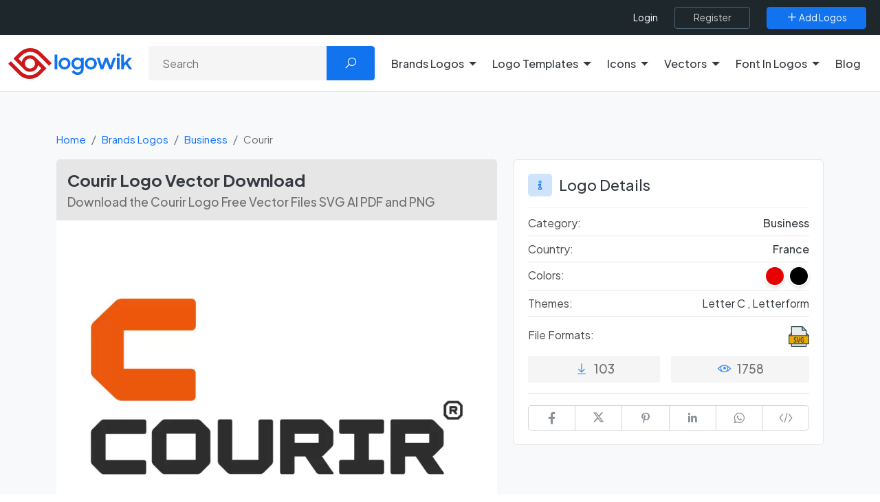

--- FILE ---
content_type: text/html; charset=UTF-8
request_url: https://logowik.com/courir-logo-vector-31396.html
body_size: 16421
content:
<!DOCTYPE html>
<html lang="en">

<head>
    <meta charset="utf-8">
    <meta name="viewport" content="width=device-width, initial-scale=1, shrink-to-fit=no">
    <title>Courir Logo Vector Download | Logowik</title>
    <meta name="csrf-token" content="3XOHfiZiWg1SqTLTeKBjLApPx00LG7w783SaOevO">
    <meta name="description" content="Download Courir Logo instantly in scalable vector formats SVG, AI, PDF and HD transparent PNG for free from Logowik.">
    
    <meta name="impact-site-verification" value="c6a9672d-12e7-4f28-ab3f-cfb6d62e308b">

    
    <link rel="manifest" href="https://logowik.com/manifest.json">
    <meta name="author" content="Logowik">

    <meta property="fb:app_id" content=""/>

    <meta property="og:type" content="website">
    <meta property="og:url" content="https://logowik.com/courir-logo-vector-31396.html">
    <meta property="og:title" content="Courir Logo Vector Download | Logowik">
    <meta property="og:description" content="Download Courir Logo instantly in scalable vector formats SVG, AI, PDF and HD transparent PNG for free from Logowik.">
    <meta property="og:image" content="https://logowik.com/content/uploads/images/courir9401.logowik.com.webp">
    <meta property="og:locale" content="en">

    <meta property="twitter:card" content="summary_large_image">
    <meta property="twitter:url" content="https://logowik.com/courir-logo-vector-31396.html">
    <meta property="twitter:title" content="Courir Logo Vector Download | Logowik">
    <meta property="twitter:description" content="Download Courir Logo instantly in scalable vector formats SVG, AI, PDF and HD transparent PNG for free from Logowik.">
    <meta property="twitter:image" content="https://logowik.com/content/uploads/images/courir9401.logowik.com.webp">
    <meta name="twitter:site" content="@logowik" />
    <meta name="twitter:creator" content="@logowik" />


    <meta name="msapplication-TileImage" content="https://logowik.com/content/assets/images/logo/favicon-64x64.jpg">
    <meta name="msapplication-TileColor" content="#cd1719"/>
    <meta name="theme-color" content="#cd1719">

    <meta name="apple-mobile-web-app-capable" content="yes">
    <meta name="apple-mobile-web-app-status-bar-style" content="#cd1719">
    <meta name="apple-mobile-web-app-title" content="Download Brand Logos and Free Logo Templates | Logowik">

    <link rel="apple-touch-icon" href="https://logowik.com/content/assets/images/logo/apple-touch-icon-57x57.png">
    <link rel="apple-touch-icon" sizes="72x72" href="https://logowik.com/content/assets/images/logo/apple-touch-icon-72x72.png">
    <link rel="apple-touch-icon" sizes="114x114" href="https://logowik.com/content/assets/images/logo/apple-touch-icon-114x114.png">

    <meta name="Copyright" content="Copyright 2013-2026. Logowik. All right reserved">
    <meta name="publisher" content="Logowik" />
    <meta name="Abstract" content="Logowik">

    <meta name="robots" content="index, follow">


    <link rel="icon" type="image/png" href="https://logowik.com/content/assets/images/logo/favicon-32x32.png">
    <!--[if IE]><link rel="shortcut icon" href="https://logowik.com/content/assets/images/logo/favicon-64x64.jpg"><![endif]-->

        <meta property="article:published_time" content="2022-11-18T19:48:39+00:00">
            <meta property="article:modified_time" content="2025-08-19T12:04:45+00:00">
    

    
            <link rel="canonical" href="https://logowik.com/courir-logo-vector-31396.html" />
    
    
    <!-- Styles -->
    
    
    <link rel="preconnect" href="https://fonts.googleapis.com">
    <link rel="preconnect" href="https://fonts.gstatic.com" crossorigin>
    <link href="https://fonts.googleapis.com/css2?family=Plus+Jakarta+Sans:ital,wght@0,200..800;1,200..800&display=swap" rel="stylesheet">

    <link rel="preload" href="https://logowik.com/content/assets/css/app.css" as="style"
        onload="this.onload=null; this.rel='stylesheet'">
    <noscript>
        <link rel="stylesheet" href="https://logowik.com/content/assets/css/app.css">
    </noscript>

    <link rel="preload" href="https://logowik.com/content/assets/icons/font-icons.css" as="style"
        onload="this.onload=null; this.rel='stylesheet'">
    <noscript>
        <link rel="stylesheet" href="https://logowik.com/content/assets/icons/font-icons.css">
    </noscript>

    <link href="https://logowik.com/content/assets/css/custom.min.css?v=1.5.6" rel="stylesheet">

    <!-- Plugins -->
    <script src="https://logowik.com/content/assets/js/vendor/jquery.min.js"></script>

    <link rel="stylesheet" href="https://logowik.com/content/assets/css/jquery.fancybox.css" media="print"
        onload="this.media='all'; this.onload=null;">

        <link rel="stylesheet" href="https://logowik.com/content/assets/css/swiper-bundle.min.css" media="print"
        onload="this.media='all'; this.onload=null;">

    <style>
        .embed_area {
            resize: none;
            font-size: .8rem;
        }
    </style>
    <style>
        #followWpChannel .fancybox-button svg {
            color: #fff;
            height: auto;
            width: 33px;
            right: 10px;
        }
    </style>


            <!-- Google tag (gtag.js) -->
        <script async src="https://www.googletagmanager.com/gtag/js?id=G-9QWQQ4R5JV"></script>
        <script>
            window.dataLayer = window.dataLayer || [];

            function gtag() {
                dataLayer.push(arguments);
            }
            gtag('js', new Date());

            gtag('config', 'G-9QWQQ4R5JV');
        </script>
    

    <script type="application/ld+json">
    {
      "@context": "https://schema.org",
      "@type": "Organization",
      "name": "Logowik",
      "alternateName": "https://logowik.com",
      "url": "https://logowik.com",
      "logo": "https://logowik.com/content/assets/images/logo/og-image.png",
      "contactPoint": {
        "@type": "ContactPoint",
        "telephone": "+90 (342) 221 03 70",
        "contactType": "customer service",
        "areaServed": "TR",
        "availableLanguage": ["en","Turkish"]
      },
      "sameAs": [
        "https://www.facebook.com/logowik",
        "https://twitter.com/logowik",
        "https://www.instagram.com/logowik/",
        "https://www.pinterest.com/logowik/"
      ]
    }
    </script>




    <script type="application/ld+json">
        {
            "@context": "http://schema.org",
            "@type": "WebSite",
            "name": "Logowik",
            "url": "https://logowik.com",
            "potentialAction": [{
              "@type": "SearchAction",
              "target": {
                "@type": "EntryPoint",
                "urlTemplate": "https://logowik.com/search?q={search_term_string}"
              },
              "query-input": "required name=search_term_string"
            }]
        }
    </script>


    


    <script async src="https://pagead2.googlesyndication.com/pagead/js/adsbygoogle.js?client=ca-pub-3699632705419609"
        crossorigin="anonymous"></script>


            <script src="https://accounts.google.com/gsi/client" async defer></script>
    
<style>
    body {
        font-family:'Plus Jakarta Sans', sans-serif !important;
    }
    .logoTitle:not(.detail) {
        font-size:15px !important;
    }
</style>

</head>

<body>

            <div id="g_id_onload" data-client_id="661728838462-l63e2beb31g8rhghle14g6gcbgj460dv.apps.googleusercontent.com"
            data-callback="googleLoginEndpoint" data-close_on_tap_outside="false"></div>
    

    <div class="scroll-to-top">
        <span class="scroll-icon">
            <i class="la la-angle-double-up"></i>
        </span>
    </div>

    <div class="page-overlay"></div>
                
    <header>
        <nav>
    <div class="top-header">
        <div class="bg-dark">
            <div class="container-fluid w-100 d-flex flex-fill d-flex flex-fill justify-content-end align-items-center w-100 position-relative">

                <div class="d-flex justify-content-between justify-content-lg-around align-items-center flex-grow-1 flex-xl-grow-0 flex-md-shrink-0 right-menu">
                    <div class="d-flex d-xl-none p-0">
                        <button class="menu_toggle bg-transparent text-white"><i class="la la-bars"></i></button>
                    </div>

                                            <div class="d-flex align-items-center flex-grow-1 justify-content-end">
                            <ul class="top-menu">
                                <li><a title="Login" aria-label="Login" href="https://logowik.com/login" class="login-btn">Login</a></li>
                            </ul>
                            <a class="btn  btn-outline-dark ms-4" title="Register" aria-label="Register" href="https://logowik.com/register">
                                <span>Register</span>
                            </a>
                        </div>
                                        <a class="btn  btn-primary ms-4" href="https://logowik.com/upload" title="Add Logos" aria-label="Add Logos">
                        <span><i class="la la-plus"></i> Add Logos</span>
                    </a>
                </div>
            </div>
        </div>
    </div>
</nav>


<div class="mobile_menu">
    <a href="https://logowik.com" title="Homepage" class="d-block text-center mb-4 mobile_logo">
        <img src="https://logowik.com/content/assets/images/logo/logowik-logo.svg" alt="Download Brand Logos and Free Logo Templates | Logowik" style="height: 50px;" width="200" height="50">
    </a>
    <ul class="border-start-0">

                    <li class="with-submenu">
                <a class="dropdown-toggle" href="#" role="button" data-bs-toggle="dropdown" data-bs-offset="0,15" aria-expanded="false" title="Brands Logos" aria-label="Brands Logos">Brands Logos</a>
                                    <ul class="submenu">
                            <li>
                                <ul class="d-block">
                                    <li><a href="https://logowik.com/recently-added-brands-logos" aria-label="Recently Added Brands Logos" title="Recently Added Brands Logos">Recently Added Brands Logos</a></li>
                                    <li><a href="https://logowik.com/latest-download-brands-logos" aria-label="Latests Download Brands Logos" title="Latests Download Brands Logos">Latests Download Brands Logos</a></li>
                                    <li><a href="https://logowik.com/most-downloaded-brands-logos" aria-label="Most Downloaded Brands Logos" title="Most Downloaded Brands Logos">Most Downloaded Brands Logos</a></li>
                                    <li><a href="https://logowik.com/alphabetical-brands-logos" aria-label="Alhabetical Brands Logos" title="Alphabetical Brands Logos">Alphabetical Brands Logos</a></li>
                                                                            <li><a href="https://logowik.com/brands-logos-by-country.html" aria-label="Brands Logos By Country" title="Brands Logos By Country">Brands Logos By Country</a></li>
                                                                        <li><a href="https://logowik.com/brands-logos-by-color.html" aria-label="Brands Logos By Color" title="Brands Logos By Color">Brands Logos By Color</a></li>
                                    <li><a href="https://logowik.com/brands-logos-by-theme.html" aria-label="Brands Logos By Theme" title="Brands Logos By Theme">Brands Logos By Theme</a></li>
                                </ul>
                            </li>
                            <hr class="my-2">
                            <p class="ps-2 text-white" style="font-weight:medium">Categories</p>
                                                    <li><a title="Fashion Brands Logos" aria-label="Fashion Brands Logos"
                                   href="https://logowik.com/brands-logos/fashion.html">Fashion</a></li>
                                                    <li><a title="Politics Brands Logos" aria-label="Politics Brands Logos"
                                   href="https://logowik.com/brands-logos/politics.html">Politics</a></li>
                                                    <li><a title="Cryptocurrency Brands Logos" aria-label="Cryptocurrency Brands Logos"
                                   href="https://logowik.com/brands-logos/cryptocurrency.html">Cryptocurrency</a></li>
                                                    <li><a title="Websites Brands Logos" aria-label="Websites Brands Logos"
                                   href="https://logowik.com/brands-logos/websites.html">Websites</a></li>
                                                    <li><a title="Uncategorized Brands Logos" aria-label="Uncategorized Brands Logos"
                                   href="https://logowik.com/brands-logos/uncategorized.html">Uncategorized</a></li>
                                                    <li><a title="Food &amp; Drink Brands Logos" aria-label="Food &amp; Drink Brands Logos"
                                   href="https://logowik.com/brands-logos/food-drink.html">Food &amp; Drink</a></li>
                                                    <li><a title="IT-Internet Brands Logos" aria-label="IT-Internet Brands Logos"
                                   href="https://logowik.com/brands-logos/it-internet.html">IT-Internet</a></li>
                                                    <li><a title="Press Brands Logos" aria-label="Press Brands Logos"
                                   href="https://logowik.com/brands-logos/press.html">Press</a></li>
                                                    <li><a title="Software Brands Logos" aria-label="Software Brands Logos"
                                   href="https://logowik.com/brands-logos/software.html">Software</a></li>
                                                    <li><a title="Computers Brands Logos" aria-label="Computers Brands Logos"
                                   href="https://logowik.com/brands-logos/computers.html">Computers</a></li>
                                                    <li><a title="Furniture Brands Logos" aria-label="Furniture Brands Logos"
                                   href="https://logowik.com/brands-logos/furniture.html">Furniture</a></li>
                                                    <li><a title="Education Brands Logos" aria-label="Education Brands Logos"
                                   href="https://logowik.com/brands-logos/education.html">Education</a></li>
                                                    <li><a title="Government Brands Logos" aria-label="Government Brands Logos"
                                   href="https://logowik.com/brands-logos/government.html">Government</a></li>
                                                    <li><a title="Sports Brands Logos" aria-label="Sports Brands Logos"
                                   href="https://logowik.com/brands-logos/sports.html">Sports</a></li>
                                                    <li><a title="Automotive Brands Logos" aria-label="Automotive Brands Logos"
                                   href="https://logowik.com/brands-logos/automotive.html">Automotive</a></li>
                                                    <li><a title="Media Brands Logos" aria-label="Media Brands Logos"
                                   href="https://logowik.com/brands-logos/media.html">Media</a></li>
                                                    <li><a title="Ai Tools Brands Logos" aria-label="Ai Tools Brands Logos"
                                   href="https://logowik.com/brands-logos/ai-tools.html">Ai Tools</a></li>
                                                <li class="lastElement"><a href="https://logowik.com/brands-logos/all-categories" class="btn btn-sm btn-primary">All Categories</a></li>
                    </ul>
                            </li>

                    <li class="with-submenu">
                <a class="dropdown-toggle" href="#" role="button" data-bs-toggle="dropdown" data-bs-offset="0,15" aria-expanded="false" title="Logo Templates" aria-label="Logo Templates">Logo Templates</a>
                                    <ul class="submenu">
                            <li>
                                <ul class="d-block">
                                    <li><a href="https://logowik.com/recently-added-logo-templates" aria-label="Recently Added Logo Templates" title="Recently Added Logo Templates">Recently Added Logo Templates</a></li>
                                    <li><a href="https://logowik.com/latest-download-logo-templates" aria-label="Latests Download Logo Templates" title="Latests Download Logo Templates">Latests Download Logo Templates</a></li>
                                    <li><a href="https://logowik.com/most-downloaded-logo-templates" aria-label="Most Downloaded Logo Templates" title="Most Downloaded Logo Templates">Most Downloaded Logo Templates</a></li>
                                    <li><a href="https://logowik.com/alphabetical-logo-templates" aria-label="Alhabetical Logo Templates" title="Alphabetical Logo Templates">Alphabetical Logo Templates</a></li>
                                                                        <li><a href="https://logowik.com/logo-templates-by-color.html" aria-label="Logo Templates By Color" title="Logo Templates By Color">Logo Templates By Color</a></li>
                                    <li><a href="https://logowik.com/logo-templates-by-theme.html" aria-label="Logo Templates By Theme" title="Logo Templates By Theme">Logo Templates By Theme</a></li>
                                </ul>
                            </li>
                            <hr class="my-2">
                            <p class="ps-2 text-white" style="font-weight:medium">Categories</p>
                                                    <li><a title="Business Logo Templates" aria-label="Business Logo Templates"
                                   href="https://logowik.com/logo-templates/business.html">Business</a></li>
                                                    <li><a title="Letters Logo Templates" aria-label="Letters Logo Templates"
                                   href="https://logowik.com/logo-templates/letters.html">Letters</a></li>
                                                    <li><a title="Badges Logo Templates" aria-label="Badges Logo Templates"
                                   href="https://logowik.com/logo-templates/badges.html">Badges</a></li>
                                                    <li><a title="Animals Logo Templates" aria-label="Animals Logo Templates"
                                   href="https://logowik.com/logo-templates/animals-1.html">Animals</a></li>
                                                    <li><a title="Ribbons Logo Templates" aria-label="Ribbons Logo Templates"
                                   href="https://logowik.com/logo-templates/ribbons.html">Ribbons</a></li>
                                                    <li><a title="Geometric Logo Templates" aria-label="Geometric Logo Templates"
                                   href="https://logowik.com/logo-templates/geometric.html">Geometric</a></li>
                                                <li class="lastElement"><a href="https://logowik.com/logo-templates/all-categories" class="btn btn-sm btn-primary">All Categories</a></li>
                    </ul>
                            </li>

                    <li class="with-submenu">
                <a class="dropdown-toggle" href="#" role="button" data-bs-toggle="dropdown" data-bs-offset="0,15" aria-expanded="false" title="Icons" aria-label="Icons">Icons</a>
                                    <ul class="submenu">
                            <li>
                                <ul class="d-block">
                                    <li><a href="https://logowik.com/recently-added-icons" aria-label="Recently Added Icons" title="Recently Added Icons">Recently Added Icons</a></li>
                                    <li><a href="https://logowik.com/latest-download-icons" aria-label="Latests Download Icons" title="Latests Download Icons">Latests Download Icons</a></li>
                                    <li><a href="https://logowik.com/most-downloaded-icons" aria-label="Most Downloaded Icons" title="Most Downloaded Icons">Most Downloaded Icons</a></li>
                                    <li><a href="https://logowik.com/alphabetical-icons" aria-label="Alhabetical Icons" title="Alphabetical Icons">Alphabetical Icons</a></li>
                                                                        <li><a href="https://logowik.com/icons-by-color.html" aria-label="Icons By Color" title="Icons By Color">Icons By Color</a></li>
                                    <li><a href="https://logowik.com/icons-by-theme.html" aria-label="Icons By Theme" title="Icons By Theme">Icons By Theme</a></li>
                                </ul>
                            </li>
                            <hr class="my-2">
                            <p class="ps-2 text-white" style="font-weight:medium">Categories</p>
                                                    <li><a title="Emoji Icons" aria-label="Emoji Icons"
                                   href="https://logowik.com/icons/emoji.html">Emoji</a></li>
                                                    <li><a title="Social Media Icons" aria-label="Social Media Icons"
                                   href="https://logowik.com/icons/social-media.html">Social Media</a></li>
                                                    <li><a title="Food &amp; Drink Icons" aria-label="Food &amp; Drink Icons"
                                   href="https://logowik.com/icons/food-drinks.html">Food &amp; Drink</a></li>
                                                    <li><a title="Symbols &amp; Signs Icons" aria-label="Symbols &amp; Signs Icons"
                                   href="https://logowik.com/icons/symbols-signs.html">Symbols &amp; Signs</a></li>
                                                    <li><a title="Shapes Icons" aria-label="Shapes Icons"
                                   href="https://logowik.com/icons/shapes-1.html">Shapes</a></li>
                                                    <li><a title="E-Commerce Icons" aria-label="E-Commerce Icons"
                                   href="https://logowik.com/icons/e-commerce.html">E-Commerce</a></li>
                                                    <li><a title="Education Icons" aria-label="Education Icons"
                                   href="https://logowik.com/icons/education-1.html">Education</a></li>
                                                    <li><a title="Travel Icons" aria-label="Travel Icons"
                                   href="https://logowik.com/icons/travel-1.html">Travel</a></li>
                                                    <li><a title="Internet Icons" aria-label="Internet Icons"
                                   href="https://logowik.com/icons/internet-1.html">Internet</a></li>
                                                    <li><a title="Software Icons" aria-label="Software Icons"
                                   href="https://logowik.com/icons/software-1.html">Software</a></li>
                                                <li class="lastElement"><a href="https://logowik.com/icons/all-categories" class="btn btn-sm btn-primary">All Categories</a></li>
                    </ul>
                            </li>

                    <li class="with-submenu">
                <a class="dropdown-toggle" href="#" role="button" data-bs-toggle="dropdown" data-bs-offset="0,15" aria-expanded="false" title="Vectors" aria-label="Vectors">Vectors</a>
                                    <ul class="submenu">
                            <li>
                                <ul class="d-block">
                                    <li><a href="https://logowik.com/recently-added-vectors" aria-label="Recently Added Vectors" title="Recently Added Vectors">Recently Added Vectors</a></li>
                                    <li><a href="https://logowik.com/latest-download-vectors" aria-label="Latests Download Vectors" title="Latests Download Vectors">Latests Download Vectors</a></li>
                                    <li><a href="https://logowik.com/most-downloaded-vectors" aria-label="Most Downloaded Vectors" title="Most Downloaded Vectors">Most Downloaded Vectors</a></li>
                                    <li><a href="https://logowik.com/alphabetical-vectors" aria-label="Alhabetical Vectors" title="Alphabetical Vectors">Alphabetical Vectors</a></li>
                                                                            <li><a href="https://logowik.com/vectors-by-country.html" aria-label="Vectors By Country" title="Vectors By Country">Vectors By Country</a></li>
                                                                        <li><a href="https://logowik.com/vectors-by-color.html" aria-label="Vectors By Color" title="Vectors By Color">Vectors By Color</a></li>
                                    <li><a href="https://logowik.com/vectors-by-theme.html" aria-label="Vectors By Theme" title="Vectors By Theme">Vectors By Theme</a></li>
                                </ul>
                            </li>
                            <hr class="my-2">
                            <p class="ps-2 text-white" style="font-weight:medium">Categories</p>
                                                    <li><a title="People Vectors" aria-label="People Vectors"
                                   href="https://logowik.com/vectors/people.html">People</a></li>
                                                    <li><a title="Cartoon Vectors" aria-label="Cartoon Vectors"
                                   href="https://logowik.com/vectors/cartoon.html">Cartoon</a></li>
                                                    <li><a title="Object Vectors" aria-label="Object Vectors"
                                   href="https://logowik.com/vectors/object.html">Object</a></li>
                                                    <li><a title="Infographic Vectors" aria-label="Infographic Vectors"
                                   href="https://logowik.com/vectors/infographic.html">Infographic</a></li>
                                                    <li><a title="Symbols &amp; Signs Vectors" aria-label="Symbols &amp; Signs Vectors"
                                   href="https://logowik.com/vectors/symbols-signs-1.html">Symbols &amp; Signs</a></li>
                                                    <li><a title="Life Vectors" aria-label="Life Vectors"
                                   href="https://logowik.com/vectors/life.html">Life</a></li>
                                                    <li><a title="Flags Vectors" aria-label="Flags Vectors"
                                   href="https://logowik.com/vectors/flags-1.html">Flags</a></li>
                                                    <li><a title="Brushes Vectors" aria-label="Brushes Vectors"
                                   href="https://logowik.com/vectors/brushes.html">Brushes</a></li>
                                                    <li><a title="Animals Vectors" aria-label="Animals Vectors"
                                   href="https://logowik.com/vectors/animals-2.html">Animals</a></li>
                                                    <li><a title="Pattern Vectors" aria-label="Pattern Vectors"
                                   href="https://logowik.com/vectors/pattern.html">Pattern</a></li>
                                                    <li><a title="Ramadan Mubarak Wishes Vectors" aria-label="Ramadan Mubarak Wishes Vectors"
                                   href="https://logowik.com/vectors/ramadan-mubarak-wishes.html">Ramadan Mubarak Wishes</a></li>
                                                <li class="lastElement"><a href="https://logowik.com/vectors/all-categories" class="btn btn-sm btn-primary">All Categories</a></li>
                    </ul>
                            </li>

        
            <li class="with-submenu ">
                <a class="dropdown-toggle" href="#" role="button" data-bs-toggle="dropdown" data-bs-offset="0,15" aria-expanded="false" title="Font In Logos" aria-label="Font In Logos">Font In Logos</a>
                <ul class="submenu">
                    <li><a title="All Fonts" aria-label="All Fonts" href="https://logowik.com/font/all">All Fonts</a></li>
                    <li role="separator" class="divider"></li>
                    <li><a title="All Logos" aria-label="All Logos" href="https://logowik.com/font/logos">All Logos</a></li>
                </ul>
            </li>
        <li><a href="https://logowik.com/blog" title="Blog" aria-label="Blog">Blog</a></li>
    </ul>
    <hr>
    <div class="text-center d-block d-md-none">
        <a class="btn btn-primary " href="https://logowik.com/upload" title="Add Logos" aria-label="Add Logos">
            <span><i class="la la-plus"></i> Add Logos</span>
        </a>
    </div>
</div>



<div class="main-header bg-white py-3 border-bottom">
    <div class="container-fluid">
        <div class="row align-items-center justify-content-between">

            <div class="col-lg-auto col-md-3">
                <div class="logo-box">
                    <a href="https://logowik.com" title="Logowik Homepage" aria-label="Logowik Homepage">
                        <img src="https://logowik.com/content/assets/images/logo/logowik-logo.svg" alt="Download Brand Logos and Free Logo Templates | Logowik"  loading="eager" decoding="async" width="180" height="45" class="desktop-logo">
                    </a>
                </div>
            </div>

                            <div class="col-lg col-md-9 mt-3 mt-md-0 text-right">
                    <form method="GET" action="https://logowik.com/search" accept-charset="UTF-8" class="header-search-form position-relative">
                    <div class="input-group">
                        <input aria-label="Search" type="text" name="q" value="" id="searchForm" class="form-control" placeholder="Search">
                        <button class="btn btn-primary px-4" type="submit"><i class="la la-search"></i></button>
                    </div>
                    </form>
                </div>
                        

            <div class="d-none d-xl-flex col-lg-auto">
                <ul class="top-menu border-start-0 me-3">
                                            <li class="with-submenu dropdown">
                            <a class="dropdown-toggle" href="#" role="button" data-bs-toggle="dropdown" data-bs-offset="0,15" aria-expanded="false" title="Brands Logos" aria-label="Brands Logos">Brands Logos</a>
                                                            <ul class="dropdown-menu submenu wide" >
                                    <li class="parentLink">
                                        <ul>
                                            <li><a href="https://logowik.com/recently-added-brands-logos" aria-label="Recently Added Brands Logos" title="Recently Added Brands Logos">Recently Added Brands Logos</a></li>
                                            <li><a href="https://logowik.com/latest-download-brands-logos" aria-label="Latests Download Brands Logos" title="Latests Download Brands Logos">Latests Download Brands Logos</a></li>
                                            <li><a href="https://logowik.com/most-downloaded-brands-logos" aria-label="Most Downloaded Brands Logos" title="Most Downloaded Brands Logos">Most Downloaded Brands Logos</a></li>
                                            <li><a href="https://logowik.com/alphabetical-brands-logos" aria-label="Alhabetical Brands Logos" title="Alphabetical Brands Logos">Alphabetical Brands Logos</a></li>
                                                                                            <li><a href="https://logowik.com/brands-logos-by-country.html" aria-label="Brands Logos By Country" title="Brands Logos By Country">Brands Logos By Country</a></li>
                                                                                        <li><a href="https://logowik.com/brands-logos-by-color.html" aria-label="Brands Logos By Color" title="Brands Logos By Color">Brands Logos By Color</a></li>
                                            <li><a href="https://logowik.com/brands-logos-by-theme.html" aria-label="Brands Logos By Theme" title="Brands Logos By Theme">Brands Logos By Theme</a></li>
                                        </ul>
                                    </li>
                                                                            <li>
                                            <a title="Fashion Brands Logos" aria-label="Fashion Brands Logos"
                                               href="https://logowik.com/brands-logos/fashion.html">Fashion
                                            </a>
                                        </li>
                                                                            <li>
                                            <a title="Politics Brands Logos" aria-label="Politics Brands Logos"
                                               href="https://logowik.com/brands-logos/politics.html">Politics
                                            </a>
                                        </li>
                                                                            <li>
                                            <a title="Cryptocurrency Brands Logos" aria-label="Cryptocurrency Brands Logos"
                                               href="https://logowik.com/brands-logos/cryptocurrency.html">Cryptocurrency
                                            </a>
                                        </li>
                                                                            <li>
                                            <a title="Websites Brands Logos" aria-label="Websites Brands Logos"
                                               href="https://logowik.com/brands-logos/websites.html">Websites
                                            </a>
                                        </li>
                                                                            <li>
                                            <a title="Uncategorized Brands Logos" aria-label="Uncategorized Brands Logos"
                                               href="https://logowik.com/brands-logos/uncategorized.html">Uncategorized
                                            </a>
                                        </li>
                                                                            <li>
                                            <a title="Food &amp; Drink Brands Logos" aria-label="Food &amp; Drink Brands Logos"
                                               href="https://logowik.com/brands-logos/food-drink.html">Food &amp; Drink
                                            </a>
                                        </li>
                                                                            <li>
                                            <a title="IT-Internet Brands Logos" aria-label="IT-Internet Brands Logos"
                                               href="https://logowik.com/brands-logos/it-internet.html">IT-Internet
                                            </a>
                                        </li>
                                                                            <li>
                                            <a title="Press Brands Logos" aria-label="Press Brands Logos"
                                               href="https://logowik.com/brands-logos/press.html">Press
                                            </a>
                                        </li>
                                                                            <li>
                                            <a title="Software Brands Logos" aria-label="Software Brands Logos"
                                               href="https://logowik.com/brands-logos/software.html">Software
                                            </a>
                                        </li>
                                                                            <li>
                                            <a title="Computers Brands Logos" aria-label="Computers Brands Logos"
                                               href="https://logowik.com/brands-logos/computers.html">Computers
                                            </a>
                                        </li>
                                                                            <li>
                                            <a title="Furniture Brands Logos" aria-label="Furniture Brands Logos"
                                               href="https://logowik.com/brands-logos/furniture.html">Furniture
                                            </a>
                                        </li>
                                                                            <li>
                                            <a title="Education Brands Logos" aria-label="Education Brands Logos"
                                               href="https://logowik.com/brands-logos/education.html">Education
                                            </a>
                                        </li>
                                                                            <li>
                                            <a title="Government Brands Logos" aria-label="Government Brands Logos"
                                               href="https://logowik.com/brands-logos/government.html">Government
                                            </a>
                                        </li>
                                                                            <li>
                                            <a title="Sports Brands Logos" aria-label="Sports Brands Logos"
                                               href="https://logowik.com/brands-logos/sports.html">Sports
                                            </a>
                                        </li>
                                                                            <li>
                                            <a title="Automotive Brands Logos" aria-label="Automotive Brands Logos"
                                               href="https://logowik.com/brands-logos/automotive.html">Automotive
                                            </a>
                                        </li>
                                                                            <li>
                                            <a title="Media Brands Logos" aria-label="Media Brands Logos"
                                               href="https://logowik.com/brands-logos/media.html">Media
                                            </a>
                                        </li>
                                                                            <li>
                                            <a title="Ai Tools Brands Logos" aria-label="Ai Tools Brands Logos"
                                               href="https://logowik.com/brands-logos/ai-tools.html">Ai Tools
                                            </a>
                                        </li>
                                                                        <li class="lastElement"><a href="https://logowik.com/brands-logos/all-categories" class="btn btn-sm btn-primary">All Categories</a></li>
                                </ul>
                                                    </li>

                                            <li class="with-submenu dropdown">
                            <a class="dropdown-toggle" href="#" role="button" data-bs-toggle="dropdown" data-bs-offset="0,15" aria-expanded="false" title="Logo Templates" aria-label="Logo Templates">Logo Templates</a>
                                                            <ul class="dropdown-menu submenu wide" >
                                    <li class="parentLink">
                                        <ul>
                                            <li><a href="https://logowik.com/recently-added-logo-templates" aria-label="Recently Added Logo Templates" title="Recently Added Logo Templates">Recently Added Logo Templates</a></li>
                                            <li><a href="https://logowik.com/latest-download-logo-templates" aria-label="Latests Download Logo Templates" title="Latests Download Logo Templates">Latests Download Logo Templates</a></li>
                                            <li><a href="https://logowik.com/most-downloaded-logo-templates" aria-label="Most Downloaded Logo Templates" title="Most Downloaded Logo Templates">Most Downloaded Logo Templates</a></li>
                                            <li><a href="https://logowik.com/alphabetical-logo-templates" aria-label="Alhabetical Logo Templates" title="Alphabetical Logo Templates">Alphabetical Logo Templates</a></li>
                                                                                        <li><a href="https://logowik.com/logo-templates-by-color.html" aria-label="Logo Templates By Color" title="Logo Templates By Color">Logo Templates By Color</a></li>
                                            <li><a href="https://logowik.com/logo-templates-by-theme.html" aria-label="Logo Templates By Theme" title="Logo Templates By Theme">Logo Templates By Theme</a></li>
                                        </ul>
                                    </li>
                                                                            <li>
                                            <a title="Business Logo Templates" aria-label="Business Logo Templates"
                                               href="https://logowik.com/logo-templates/business.html">Business
                                            </a>
                                        </li>
                                                                            <li>
                                            <a title="Letters Logo Templates" aria-label="Letters Logo Templates"
                                               href="https://logowik.com/logo-templates/letters.html">Letters
                                            </a>
                                        </li>
                                                                            <li>
                                            <a title="Badges Logo Templates" aria-label="Badges Logo Templates"
                                               href="https://logowik.com/logo-templates/badges.html">Badges
                                            </a>
                                        </li>
                                                                            <li>
                                            <a title="Animals Logo Templates" aria-label="Animals Logo Templates"
                                               href="https://logowik.com/logo-templates/animals-1.html">Animals
                                            </a>
                                        </li>
                                                                            <li>
                                            <a title="Ribbons Logo Templates" aria-label="Ribbons Logo Templates"
                                               href="https://logowik.com/logo-templates/ribbons.html">Ribbons
                                            </a>
                                        </li>
                                                                            <li>
                                            <a title="Geometric Logo Templates" aria-label="Geometric Logo Templates"
                                               href="https://logowik.com/logo-templates/geometric.html">Geometric
                                            </a>
                                        </li>
                                                                        <li class="lastElement"><a href="https://logowik.com/logo-templates/all-categories" class="btn btn-sm btn-primary">All Categories</a></li>
                                </ul>
                                                    </li>

                                            <li class="with-submenu dropdown">
                            <a class="dropdown-toggle" href="#" role="button" data-bs-toggle="dropdown" data-bs-offset="0,15" aria-expanded="false" title="Icons" aria-label="Icons">Icons</a>
                                                            <ul class="dropdown-menu submenu wide" >
                                    <li class="parentLink">
                                        <ul>
                                            <li><a href="https://logowik.com/recently-added-icons" aria-label="Recently Added Icons" title="Recently Added Icons">Recently Added Icons</a></li>
                                            <li><a href="https://logowik.com/latest-download-icons" aria-label="Latests Download Icons" title="Latests Download Icons">Latests Download Icons</a></li>
                                            <li><a href="https://logowik.com/most-downloaded-icons" aria-label="Most Downloaded Icons" title="Most Downloaded Icons">Most Downloaded Icons</a></li>
                                            <li><a href="https://logowik.com/alphabetical-icons" aria-label="Alhabetical Icons" title="Alphabetical Icons">Alphabetical Icons</a></li>
                                                                                        <li><a href="https://logowik.com/icons-by-color.html" aria-label="Icons By Color" title="Icons By Color">Icons By Color</a></li>
                                            <li><a href="https://logowik.com/icons-by-theme.html" aria-label="Icons By Theme" title="Icons By Theme">Icons By Theme</a></li>
                                        </ul>
                                    </li>
                                                                            <li>
                                            <a title="Emoji Icons" aria-label="Emoji Icons"
                                               href="https://logowik.com/icons/emoji.html">Emoji
                                            </a>
                                        </li>
                                                                            <li>
                                            <a title="Social Media Icons" aria-label="Social Media Icons"
                                               href="https://logowik.com/icons/social-media.html">Social Media
                                            </a>
                                        </li>
                                                                            <li>
                                            <a title="Food &amp; Drink Icons" aria-label="Food &amp; Drink Icons"
                                               href="https://logowik.com/icons/food-drinks.html">Food &amp; Drink
                                            </a>
                                        </li>
                                                                            <li>
                                            <a title="Symbols &amp; Signs Icons" aria-label="Symbols &amp; Signs Icons"
                                               href="https://logowik.com/icons/symbols-signs.html">Symbols &amp; Signs
                                            </a>
                                        </li>
                                                                            <li>
                                            <a title="Shapes Icons" aria-label="Shapes Icons"
                                               href="https://logowik.com/icons/shapes-1.html">Shapes
                                            </a>
                                        </li>
                                                                            <li>
                                            <a title="E-Commerce Icons" aria-label="E-Commerce Icons"
                                               href="https://logowik.com/icons/e-commerce.html">E-Commerce
                                            </a>
                                        </li>
                                                                            <li>
                                            <a title="Education Icons" aria-label="Education Icons"
                                               href="https://logowik.com/icons/education-1.html">Education
                                            </a>
                                        </li>
                                                                            <li>
                                            <a title="Travel Icons" aria-label="Travel Icons"
                                               href="https://logowik.com/icons/travel-1.html">Travel
                                            </a>
                                        </li>
                                                                            <li>
                                            <a title="Internet Icons" aria-label="Internet Icons"
                                               href="https://logowik.com/icons/internet-1.html">Internet
                                            </a>
                                        </li>
                                                                            <li>
                                            <a title="Software Icons" aria-label="Software Icons"
                                               href="https://logowik.com/icons/software-1.html">Software
                                            </a>
                                        </li>
                                                                        <li class="lastElement"><a href="https://logowik.com/icons/all-categories" class="btn btn-sm btn-primary">All Categories</a></li>
                                </ul>
                                                    </li>

                                            <li class="with-submenu dropdown">
                            <a class="dropdown-toggle" href="#" role="button" data-bs-toggle="dropdown" data-bs-offset="0,15" aria-expanded="false" title="Vectors" aria-label="Vectors">Vectors</a>
                                                            <ul class="dropdown-menu submenu wide" >
                                    <li class="parentLink">
                                        <ul>
                                            <li><a href="https://logowik.com/recently-added-vectors" aria-label="Recently Added Vectors" title="Recently Added Vectors">Recently Added Vectors</a></li>
                                            <li><a href="https://logowik.com/latest-download-vectors" aria-label="Latests Download Vectors" title="Latests Download Vectors">Latests Download Vectors</a></li>
                                            <li><a href="https://logowik.com/most-downloaded-vectors" aria-label="Most Downloaded Vectors" title="Most Downloaded Vectors">Most Downloaded Vectors</a></li>
                                            <li><a href="https://logowik.com/alphabetical-vectors" aria-label="Alhabetical Vectors" title="Alphabetical Vectors">Alphabetical Vectors</a></li>
                                                                                            <li><a href="https://logowik.com/vectors-by-country.html" aria-label="Vectors By Country" title="Vectors By Country">Vectors By Country</a></li>
                                                                                        <li><a href="https://logowik.com/vectors-by-color.html" aria-label="Vectors By Color" title="Vectors By Color">Vectors By Color</a></li>
                                            <li><a href="https://logowik.com/vectors-by-theme.html" aria-label="Vectors By Theme" title="Vectors By Theme">Vectors By Theme</a></li>
                                        </ul>
                                    </li>
                                                                            <li>
                                            <a title="People Vectors" aria-label="People Vectors"
                                               href="https://logowik.com/vectors/people.html">People
                                            </a>
                                        </li>
                                                                            <li>
                                            <a title="Cartoon Vectors" aria-label="Cartoon Vectors"
                                               href="https://logowik.com/vectors/cartoon.html">Cartoon
                                            </a>
                                        </li>
                                                                            <li>
                                            <a title="Object Vectors" aria-label="Object Vectors"
                                               href="https://logowik.com/vectors/object.html">Object
                                            </a>
                                        </li>
                                                                            <li>
                                            <a title="Infographic Vectors" aria-label="Infographic Vectors"
                                               href="https://logowik.com/vectors/infographic.html">Infographic
                                            </a>
                                        </li>
                                                                            <li>
                                            <a title="Symbols &amp; Signs Vectors" aria-label="Symbols &amp; Signs Vectors"
                                               href="https://logowik.com/vectors/symbols-signs-1.html">Symbols &amp; Signs
                                            </a>
                                        </li>
                                                                            <li>
                                            <a title="Life Vectors" aria-label="Life Vectors"
                                               href="https://logowik.com/vectors/life.html">Life
                                            </a>
                                        </li>
                                                                            <li>
                                            <a title="Flags Vectors" aria-label="Flags Vectors"
                                               href="https://logowik.com/vectors/flags-1.html">Flags
                                            </a>
                                        </li>
                                                                            <li>
                                            <a title="Brushes Vectors" aria-label="Brushes Vectors"
                                               href="https://logowik.com/vectors/brushes.html">Brushes
                                            </a>
                                        </li>
                                                                            <li>
                                            <a title="Animals Vectors" aria-label="Animals Vectors"
                                               href="https://logowik.com/vectors/animals-2.html">Animals
                                            </a>
                                        </li>
                                                                            <li>
                                            <a title="Pattern Vectors" aria-label="Pattern Vectors"
                                               href="https://logowik.com/vectors/pattern.html">Pattern
                                            </a>
                                        </li>
                                                                            <li>
                                            <a title="Ramadan Mubarak Wishes Vectors" aria-label="Ramadan Mubarak Wishes Vectors"
                                               href="https://logowik.com/vectors/ramadan-mubarak-wishes.html">Ramadan Mubarak Wishes
                                            </a>
                                        </li>
                                                                        <li class="lastElement"><a href="https://logowik.com/vectors/all-categories" class="btn btn-sm btn-primary">All Categories</a></li>
                                </ul>
                                                    </li>

                                        <li class="with-submenu dropdown">
                        <a class="dropdown-toggle" href="#" role="button" data-bs-toggle="dropdown" data-bs-offset="0,15" aria-expanded="false" title="Font In Logos" aria-label="Font In Logos">Font In Logos</a>
                        <ul class="dropdown-menu submenu">
                            <li><a title="All Fonts" aria-label="All Fonts" href="https://logowik.com/font/all">All Fonts</a></li>
                            <li role="separator" class="divider"></li>
                            <li><a title="All Logos" aria-label="All Logos" href="https://logowik.com/font/logos">All Logos</a></li>
                        </ul>
                    </li>

                    <li><a href="https://logowik.com/blog" title="Blog" aria-label="Blog">Blog</a></li>
                </ul>
            </div>

        </div>
    </div>
</div>

    </header>

    <main>
        
    <script type="application/ld+json">
        {
            "@context":"http://schema.org",
            "@type":"ImageObject",
            "name":"Courir Logo",
            "contentUrl":"https://logowik.com/content/uploads/images/courir9401.logowik.com.webp",
            "description":"Courir Logo PNG vector in SVG, PDF, AI, CDR format"
        }
    </script>


    <section class="detail-section section-padding padding-md bg-light" style="padding:40px 0 !important;">
        <div class="container">
            <div class="row justify-content-center">
                <div class="col-12 col-xxl-6 col-xl-7 col-lg-8">
                                            <nav aria-label="Breadcrumb" class="breadcrumb dark left">
    <ol class="breadcrumb">
        <li class="breadcrumb-item">
            <a href="https://logowik.com">Home</a>
        </li>
                                                        <li class="breadcrumb-item">
                                                    <a href="https://logowik.com/brands-logos/all-categories">Brands Logos</a>
                                            </li>
                                                                <li class="breadcrumb-item">
                                                    <a href="https://logowik.com/brands-logos/business-1.html">Business</a>
                                            </li>
                                                                <li class="breadcrumb-item">
                                                    <span>Courir</span>
                                            </li>
                                        </ol>
</nav>

<style>
    nav.breadcrumb {
        position: relative;
        padding-right:10px;
        margin: 15px 0 0 0;
    }
    nav.breadcrumb a, nav.breadcrumb span {
        font-size:15px!important;
    }
    nav.breadcrumb:not(.left) {float: right}
    nav.breadcrumb:not(.dark) a {color:#d6eaff}
    nav.breadcrumb:not(.dark) span {color:#bedeff}
    nav.breadcrumb:is(.dark) a {color:#2e2e2e}
    nav.breadcrumb:is(.dark) span {color:#888}
    nav.breadcrumb:not(.dark) ol li::before {
        color:#e6f2ff;
    }
</style>                                    </div>
                <div class="col-xxl-3 col-xl-5 col-lg-4"></div>
            </div>
            <div class="row justify-content-center">

                <div class="col-xxl-6 col-xl-7 col-lg-8">
                    <div class="logoContents">
                        <div class=" p-3 bg-gray titleBlock">
                            <h1 class="logoTitle detail">Courir Logo Vector Download </h1>
                            <h2 class="logoSummary">Download the Courir Logo Free Vector Files SVG AI PDF and PNG</h2>
                        </div>

                                                                          
                        <div class="logoImages bg-white 540px"
                            style="height:540px;overflow:hidden">

                                                            <div class="image">
                                    <a href="https://logowik.com/content/uploads/images/courir9401.logowik.com.webp" data-fancybox="detail-image"
                                        data-caption="Courir Logo">
                                        <img src="https://logowik.com/content/uploads/images/courir9401.logowik.com.webp" aria-label="Courir Logo"
                                            alt="Courir Logo" decoding="async" width="726"
                                            height="545" fetchpriority="high">
                                    </a>
                                </div>
                            


                        </div>

                    </div>


                    <div class="item-detail mt-4">

                        <!--################# Adsense #################-->
                        <div style="margin:0 auto;display:block;text-align:center">
                            <script async src="https://pagead2.googlesyndication.com/pagead/js/adsbygoogle.js?client=ca-pub-3699632705419609"
                                crossorigin="anonymous"></script>
                            <!-- Logowik Detay Logo Altı Esnek -->
                            <ins class="adsbygoogle" style="display:block" data-ad-client="ca-pub-3699632705419609"
                                data-ad-slot="8515701412" data-ad-format="auto" data-full-width-responsive="true"></ins>
                            <script>
                                (adsbygoogle = window.adsbygoogle || []).push({});
                            </script>
                        </div>
                        <!--################# Adsense #################-->

                        <style>
                            .logo-detail-content {
                                background:#ffffff;
                                padding:12px 20px;
                                border-radius: 8px;
                                border:1px solid #e5e5e5;
                                color:#181a1d;
                            }
                            .logo-detail-content h1 {
                                font-size: calc(2em + 2px);
                                margin-top: 0.67em;
                                margin-bottom: 0.67em;
                                font-weight:600;
                            }
                            .logo-detail-content h2 {
                                font-size: calc(1.5em + 2px);
                                margin-top: 0.83em;
                                margin-bottom: 0.83em;
                                font-weight:600;
                            }
                            .logo-detail-content h3 {
                                font-size: calc(1.17em + 2px);
                                margin-top: 1em;
                                margin-bottom: 1em;
                                font-weight:600;
                            }
                            .logo-detail-content h4 {
                                font-size: calc(1em + 2px);
                                margin-top: 1.33em;
                                margin-bottom: 1.33em;
                                font-weight:600;
                            }
                            .logo-detail-content h5 {
                                font-size: calc(.83em + 2px);
                                margin-top: 1.67em;
                                margin-bottom: 1.67em;
                                font-weight:600;
                            }
                            .logo-detail-content h6 {
                                font-size: calc(.67em + 2px);
                                margin-top: 2.33em;
                                margin-bottom: 2.33em;
                                font-weight:600;
                            }
                        </style>

                        <div class="logo-detail-content">
                                                            <p>
                                    In the <strong>Business </strong> category we have carefully prepared for you <strong>Courir</strong> You can design the logos that are free of charge for you and download and share them for yourself.
                                </p>
                                                    </div>

                                                    <div class="item-meta mt-4 mb-4">
                                <ul class="d-flex flex-wrap align-items-center tag_list">
                                    <li class="tagTitle">Tags: </li>
                                                                            <li class="tagItem"><a title="France business vector logos"
                                                aria-label="France business vector logos"
                                                href="https://logowik.com/vector-logo/France%20business.html"
                                                class="tagLink">France business</a></li>
                                                                            <li class="tagItem"><a title="business vector logos"
                                                aria-label="business vector logos"
                                                href="https://logowik.com/vector-logo/business.html"
                                                class="tagLink">business</a></li>
                                                                            <li class="tagItem"><a title="France business logos vector logos"
                                                aria-label="France business logos vector logos"
                                                href="https://logowik.com/vector-logo/France%20business%20logos.html"
                                                class="tagLink">France business logos</a></li>
                                                                    </ul>
                            </div>
                        
                        <!--################# Adsense #################-->
                                                <div style="margin:0 auto;display:block;text-align:center">
                            <script async src="https://pagead2.googlesyndication.com/pagead/js/adsbygoogle.js?client=ca-pub-3699632705419609"
                                crossorigin="anonymous"></script>
                            <ins class="adsbygoogle" style="display:block" data-ad-format="autorelaxed"
                                data-ad-client="ca-pub-3699632705419609" data-ad-slot="7383315664"></ins>
                            <script>
                                (adsbygoogle = window.adsbygoogle || []).push({});
                            </script>
                        </div>
                                                                        <!--################# Adsense #################-->

                        

                    </div>




                                            <h5 class="title mt-4">Releated Blogs</h5>
                        <div class="row row-cols-12 row-cols-lg-3">
                                                            <div class="col">
                                    <article class="post-card__thumb">
                                        <a href="https://logowik.com/blog/what-1.html" title="About the use of black color in brand logos"
                                            aria-label="About the use of black color in brand logos">
                                            <div class="post-card">
                                                <figure class="post-card__thumb">
                                                    <img src="https://logowik.com/content/uploads/blog/t_about-the-use-of-black-color-in-brand-logos7454.logowik.com.webp" alt="About the use of black color in brand logos">
                                                </figure>
                                                <div class="post-card__content">
                                                    <h3 class="post-card__title">About the use of black color in brand logos</h3>
                                                    <div class="d-block">
                                                        <time class="published"
                                                            datetime="2022-12-08T00:00:00+00:00"><i
                                                                class="la la-calendar"></i>
                                                            Dec 8, 2022</time>
                                                    </div>
                                                </div>
                                            </div>
                                        </a>
                                    </article>
                                </div>
                                                            <div class="col">
                                    <article class="post-card__thumb">
                                        <a href="https://logowik.com/blog/the-effect-of-the-color-red-on-humans.html" title="The effect of the color red on humans"
                                            aria-label="The effect of the color red on humans">
                                            <div class="post-card">
                                                <figure class="post-card__thumb">
                                                    <img src="https://logowik.com/content/uploads/blog/t_the-effect-of-the-color-red-on-humans9225.logowik.com.webp" alt="The effect of the color red on humans">
                                                </figure>
                                                <div class="post-card__content">
                                                    <h3 class="post-card__title">The effect of the color red on humans</h3>
                                                    <div class="d-block">
                                                        <time class="published"
                                                            datetime="2022-12-08T00:00:00+00:00"><i
                                                                class="la la-calendar"></i>
                                                            Dec 8, 2022</time>
                                                    </div>
                                                </div>
                                            </div>
                                        </a>
                                    </article>
                                </div>
                                                    </div>
                    


                    

                </div>

                <div class="col-xxl-3 col-xl-5 col-lg-4 mt-4 mt-lg-0 detail-sidebar">
                    <div class="h-100 position-relative">
                        <div class="widget widget-premium mb-3">
                            <h5 class="title"><i class="la la-info"></i> Logo
                                Details </h5>
                            <ul class="widget-info">

                                <li>
                                    <span>Category: </span>
                                    <a href="https://logowik.com/brands-logos/business-1.html"
                                        title="Business Brands Logos"
                                        aria-label="Business Brands Logos">Business</a>
                                </li>

                                                                    <li>
                                        <span>Country: </span>
                                        <a href="https://logowik.com/brands-logos/france.html"
                                            title="Logo vectors in France"
                                            aria-label="Logos vectors in France">France</a>
                                    </li>
                                
                                                                    <li>
                                        <span>Colors: </span>
                                        <span class="color_items">
                                                                                            <a href="https://logowik.com/brands-logos/red-colored.html"
                                                    title="Red Colored Logos"
                                                    aria-label="Red Colored Logos"
                                                    style=" background-color: #e70000 ;"></a>
                                                                                            <a href="https://logowik.com/brands-logos/black-colored.html"
                                                    title="Black Colored Logos"
                                                    aria-label="Black Colored Logos"
                                                    style=" background-color: #000000 ;"></a>
                                                                                    </span>
                                    </li>
                                
                                                                    <li>
                                        <span>Themes: </span>
                                        <span>
                                                                                            <a href="https://logowik.com/brands-logos/letter c-themed.html"
                                                    title="Letter C Themed Logos"
                                                    aria-label="Letter C Themed Logos">Letter C
                                                    ,  </a>
                                                                                            <a href="https://logowik.com/brands-logos/letterform-themed.html"
                                                    title="Letterform Themed Logos"
                                                    aria-label="Letterform Themed Logos">Letterform
                                                     </a>
                                                                                    </span>
                                    </li>
                                
                                <li class="mt-2">
                                    <span>File Formats: </span>
                                    <span class="extensions">
                                                                                    <img title="Courir Logo is available in svg format"
                                                src="content/assets/images/download/svg/svg.svg"
                                                alt="SVG Extension" width="30"
                                                height="30">
                                                                            </span>
                                </li>
                            </ul>

                            <div class="item-meta shadow-none p-0 mt-2 ">
                                <ul class="detail-info flex-fill flex-wrap flex-sm-nowrap d-sm-flex align-items-center">
                                    <li class="flex-fill logoDownloadCount"
                                        title="103 Times Downloaded"><i class="la la-download"></i>
                                        103 </li>
                                    <li class="flex-fill logoViewCount" title="1758 Times Viewed"><i
                                            class="la la-eye"></i> 1758 </li>
                                </ul>
                            </div>

                            <hr>

                            <ul class="d-flex flex-wrap align-items-center social-list mt-3 mb-0 ">
                                <li><a class="social_share " data-type="fb"><i class="lab la-facebook-f"></i></a></li>
                                <li><a class="social_share " data-type="twitter">
                                        <svg style="height: 17px; vertical-align: text-top" viewBox="0 0 24 24"
                                            aria-label="X" role="img">
                                            <g>
                                                <path
                                                    d="M18.244 2.25h3.308l-7.227 8.26 8.502 11.24H16.17l-5.214-6.817L4.99 21.75H1.68l7.73-8.835L1.254 2.25H8.08l4.713 6.231zm-1.161 17.52h1.833L7.084 4.126H5.117z"
                                                    fill="currentColor"></path>
                                            </g>
                                        </svg>
                                    </a></li>
                                <li><a class="social_share " data-type="pinterest"
                                        data-image="https://logowik.com/content/uploads/images/courir9401.logowik.com.webp"><i class="lab la-pinterest-p"></i></a>
                                </li>
                                <li><a class="social_share " data-type="linkedin"><i class="lab la-linkedin-in"></i></a>
                                </li>
                                <li><a href="https://wa.me/?text=https://logowik.com/courir-logo-vector-31396.html"
                                        target="_blank"><i class="lab la-whatsapp"></i></a></li>
                                <li><a class="embed_share" href="#" data-bs-toggle="modal"
                                        data-bs-target="#embedCodeModal"><i class="la la-code"></i></a></li>
                            </ul>




                        </div>


                        <div class="widget widget-ads mt-3" style="padding:0;background:none;border:none">
                            <!--################# Adsense #################-->
                            <script async src="https://pagead2.googlesyndication.com/pagead/js/adsbygoogle.js?client=ca-pub-3699632705419609"
                                crossorigin="anonymous"></script>
                            <!-- Logowik Detay Sağ Blok Üst -->
                            <ins class="adsbygoogle"
                                style="display:block"
                                data-ad-client="ca-pub-3699632705419609"
                                data-ad-slot="1636552008"
                                data-ad-format="auto"></ins>
                            <script>
                                (adsbygoogle = window.adsbygoogle || []).push({});
                            </script>
                            <!--################# Adsense #################-->
                        </div>

                        <div class="action-buttons mt-3">
                            <form method="post" action="/downloadLogoForm" class="logoDownloadForm">
                                                                <input type="hidden" name="_token" value="22638ec4f141f6602cf59a1a46ffd20982088927e463bf47c37b7f618c7e326a">
                                <button type="button" class="btn w-100 btn-success btn-lg  btn-download"><i
                                        class="la la-download me-2"></i> Download
                                    Logo </button>
                            </form>
                        </div>

                        <div class="widget widget-ads mt-3" style="padding:0;background:none;border:none">
                            <!--################# Adsense #################-->
                            <script async src="https://pagead2.googlesyndication.com/pagead/js/adsbygoogle.js?client=ca-pub-3699632705419609"
                                crossorigin="anonymous"></script>
                            <!-- Logowik Detay Sağ Blok Alt -->
                            <ins class="adsbygoogle"
                                style="display:block"
                                data-ad-client="ca-pub-3699632705419609"
                                data-ad-slot="6264006815"
                                data-ad-format="auto"></ins>
                            <script>
                                (adsbygoogle = window.adsbygoogle || []).push({});
                            </script>
                            <!--################# Adsense #################-->
                        </div>

                                                    <div class="widget widget-author">
                                <div class="d-flex align-items-center">
                                    <div class="img">
                                        <a
                                            href="https://logowik.com/user/logowik">
                                            <img src="https://logowik.com/content/uploads/avatars/1510398226.png"
                                                class="rounded-circle  shadow-sm" alt="Logowik"
                                                loading="lazy" decoding="async" width="65" height="65">
                                        </a>
                                    </div>
                                    <div class="media-body">
                                        <h4><a
                                                href="https://logowik.com/user/logowik">@logowik</a>
                                        </h4>
                                        <ul class="author-info-list w-100">
                                            <li class="w-100 d-block mb-0">
                                                <span><span class="font-weight-600">64239</span>
                                                    Logos</span>
                                            </li>
                                        </ul>
                                    </div>
                                </div>
                            </div>
                        

                        

                        



                    </div>
                </div>
            </div>
        </div>
    </section>


    <section class="releated-logos bg-light section-padding padding-md">
        <div class="container-fluid">
            <div class="row justify-content-center mb-5">
                <div class="col-lg-8 text-lg-center">
                    <h3 class="section-title">
                        Other Logos related with Courir Logo
                    </h3>
                    <h4 class="section-subtitle">Free download
                        vector
                        logos</h4>
                </div>
            </div>

            <div class="row justify-content-center row-cols-xl-6 row-cols-lg-4 row-cols-sm-2 row-cols-1">
                
                                    <div class="col">
        <div class="logo-item">
            <a title="BNI Bank Negara Indonesia Logo" aria-label="BNI Bank Negara Indonesia Logo" href="https://logowik.com/bni-bank-negara-indonesia-logo-vector-57324.html">
                <div class="logoImage">
                    <img title="BNI Bank Negara Indonesia Logo" class="lazy" src="https://logowik.com/img/preloader_thumb.jpg" data-src="https://logowik.com/content/uploads/images/t_bni-bank-negara-indonesia8078.logowik.com.webp" aria-label="BNI Bank Negara Indonesia Logo"
                         alt="BNI Bank Negara Indonesia Logo" decoding="async"  width="263" height="197">
                </div>
                <div class="content">
                    <h3 class="logoTitle">BNI Bank Negara Indonesia Logo</h3>
                </div>
            </a>
        </div>
    </div>



    <div class="col">
        <div class="logo-item">
            <a title="Seek Logo" aria-label="Seek Logo" href="https://logowik.com/seek-logo-vector-svg-pdf-ai-eps-cdr-free-download-17415.html">
                <div class="logoImage">
                    <img title="Seek Logo" class="lazy" src="https://logowik.com/img/preloader_thumb.jpg" data-src="https://logowik.com/content/uploads/images/t_seek5982.jpg" aria-label="Seek Logo"
                         alt="Seek Logo" decoding="async"  width="263" height="197">
                </div>
                <div class="content">
                    <h3 class="logoTitle">Seek Logo</h3>
                </div>
            </a>
        </div>
    </div>



    <div class="col">
        <div class="logo-item">
            <a title="Senati Peru Logo" aria-label="Senati Peru Logo" href="https://logowik.com/senati-peru-logo-vector-47180.html">
                <div class="logoImage">
                    <img title="Senati Peru Logo" class="lazy" src="https://logowik.com/img/preloader_thumb.jpg" data-src="https://logowik.com/content/uploads/images/t_senati-peru5849.logowik.com.webp" aria-label="Senati Peru Logo"
                         alt="Senati Peru Logo" decoding="async"  width="263" height="197">
                </div>
                <div class="content">
                    <h3 class="logoTitle">Senati Peru Logo</h3>
                </div>
            </a>
        </div>
    </div>



    <div class="col">
        <div class="logo-item">
            <a title="Notion Logo" aria-label="Notion Logo" href="https://logowik.com/notion-vector-logo-9228.html">
                <div class="logoImage">
                    <img title="Notion Logo" class="lazy" src="https://logowik.com/img/preloader_thumb.jpg" data-src="https://logowik.com/content/uploads/images/t_notion1411.jpg" aria-label="Notion Logo"
                         alt="Notion Logo" decoding="async"  width="263" height="197">
                </div>
                <div class="content">
                    <h3 class="logoTitle">Notion Logo</h3>
                </div>
            </a>
        </div>
    </div>



    <div class="col">
        <div class="logo-item">
            <a title="Neom Logo" aria-label="Neom Logo" href="https://logowik.com/neom-vector-logo-7317.html">
                <div class="logoImage">
                    <img title="Neom Logo" class="lazy" src="https://logowik.com/img/preloader_thumb.jpg" data-src="https://logowik.com/content/uploads/images/t_neom5478.jpg" aria-label="Neom Logo"
                         alt="Neom Logo" decoding="async"  width="263" height="197">
                </div>
                <div class="content">
                    <h3 class="logoTitle">Neom Logo</h3>
                </div>
            </a>
        </div>
    </div>



    <div class="col">
        <div class="logo-item">
            <a title="BUMN Untuk Indonesia 2020 Logo" aria-label="BUMN Untuk Indonesia 2020 Logo" href="https://logowik.com/bumn-untuk-indonesia-2020-logo-vector-42308.html">
                <div class="logoImage">
                    <img title="BUMN Untuk Indonesia 2020 Logo" class="lazy" src="https://logowik.com/img/preloader_thumb.jpg" data-src="https://logowik.com/content/uploads/images/t_bumn-untuk-indonesia-20206614.logowik.com.webp" aria-label="BUMN Untuk Indonesia 2020 Logo"
                         alt="BUMN Untuk Indonesia 2020 Logo" decoding="async"  width="263" height="197">
                </div>
                <div class="content">
                    <h3 class="logoTitle">BUMN Untuk Indonesia 2020 Logo</h3>
                </div>
            </a>
        </div>
    </div>


                            </div>


        </div>
    </section>




    <div class="modal fade" id="embedCodeModal" tabindex="-1" aria-hidden="true">
        <div class="modal-dialog modal-lg">
            <div class="modal-content">
                <div class="modal-header">
                    <h5 class="modal-title text-primary">Embed Courir Logo</h5>
                    <button type="button" class="btn-close" data-bs-dismiss="modal" aria-label="Close"></button>
                </div>
                <div class="modal-body ">
                    <div class="form-group mb-4">
                        <label>HTML Code</label>
                        <textarea required readonly class="form-control embed_area html_embed"><a href="https://logowik.com/courir-logo-vector-31396.html"><img src="https://logowik.com/content/uploads/images/courir9401.logowik.com.webp"></a></textarea>
                    </div>
                    <div class="form-group mb-3">
                        <label>Forum Embed Code</label>
                        <textarea required readonly class="form-control embed_area forum_embed">[url=https://logowik.com/courir-logo-vector-31396.html][img]https://logowik.com/content/uploads/images/courir9401.logowik.com.webp[/img][/url]</textarea>
                    </div>
                    <div class="text-center">
                        <span class="copied_text badge badge-green" style="visibility:hidden;">Copied to clipboard</span>
                    </div>

                </div>

            </div>
        </div>
    </div>



        

    </main>

    <footer class="footer-section" style="content-visibility:auto;contain-intrinsic-size:1px 1000px;">
        <div class="footer-top">
    <div class="container">


        <div class="row gy-5 justify-content-between">
            <div class="col-md-3">
                <a href="https://logowik.com" class="footer-logo site-logo">
                    <img src="https://logowik.com/content/assets/images/logo/logowik-logo-footer.svg" alt="Logowik" loading="eager" decoding="async" width="200" height="52">
                </a>
                <p class="mb-0 mt-2 small">Copyright 2013-2026 © Logowik All Right Reserved</p>
               
                <div class="footer-widget mt-3">
                    <ul class="short-link-list">
                                                    <li><a href="https://logowik.com/about-us">About Us</a></li>
                                                    <li><a href="https://logowik.com/contact">Contact</a></li>
                                                    <li><a href="https://logowik.com/privacy-policy">Privacy Policy</a></li>
                                                    <li><a href="https://logowik.com/term-of-use">Term Of Use</a></li>
                                            </ul>
                </div>

                <ul class="footer-social mt-3">
                                            <li><a href="https://www.facebook.com/logowik" target="_blank" title="Logowik Facebook" aria-label="Logowik Facebook">
                                <span class="sr-only">Logowik Facebook</span>

                                <svg xmlns="http://www.w3.org/2000/svg" version="1.1" xmlns:xlink="http://www.w3.org/1999/xlink"  x="0" y="0" viewBox="0 0 155.139 155.139" style="enable-background:new 0 0 512 512" xml:space="preserve" class=""><g><g xmlns="http://www.w3.org/2000/svg"><path id="f_1_" style="" d="M89.584,155.139V84.378h23.742l3.562-27.585H89.584V39.184   c0-7.984,2.208-13.425,13.67-13.425l14.595-0.006V1.08C115.325,0.752,106.661,0,96.577,0C75.52,0,61.104,12.853,61.104,36.452   v20.341H37.29v27.585h23.814v70.761H89.584z" fill="currentColor" data-original="#010002" class=""/></g><g xmlns="http://www.w3.org/2000/svg"></g><g xmlns="http://www.w3.org/2000/svg"></g><g xmlns="http://www.w3.org/2000/svg"></g><g xmlns="http://www.w3.org/2000/svg"></g><g xmlns="http://www.w3.org/2000/svg"></g><g xmlns="http://www.w3.org/2000/svg"></g><g xmlns="http://www.w3.org/2000/svg"></g><g xmlns="http://www.w3.org/2000/svg"></g><g xmlns="http://www.w3.org/2000/svg"></g><g xmlns="http://www.w3.org/2000/svg"></g><g xmlns="http://www.w3.org/2000/svg"></g><g xmlns="http://www.w3.org/2000/svg"></g><g xmlns="http://www.w3.org/2000/svg"></g><g xmlns="http://www.w3.org/2000/svg"></g><g xmlns="http://www.w3.org/2000/svg"></g></g></svg></a></li>
                    
                                            <li><a href="https://www.twitter.com/logowik" target="_blank" title="Logowik Twitter X" aria-label="Logowik Twitter X">
                                <span class="sr-only">Logowik Twitter X</span>
                                <svg xmlns="http://www.w3.org/2000/svg" version="1.1" xmlns:xlink="http://www.w3.org/1999/xlink" xmlns:svgjs="http://svgjs.com/svgjs" x="0" y="0" viewBox="0 0 1226.37 1226.37" style="enable-background:new 0 0 512 512" xml:space="preserve" class=""><g><path d="M727.348 519.284 1174.075 0h-105.86L680.322 450.887 370.513 0H13.185l468.492 681.821L13.185 1226.37h105.866l409.625-476.152 327.181 476.152h357.328L727.322 519.284zM582.35 687.828l-47.468-67.894-377.686-540.24H319.8l304.797 435.991 47.468 67.894 396.2 566.721H905.661L582.35 687.854z" fill="currentColor" data-original="#ffffff" class="" opacity="1"></path></g></svg>
                            </a></li>
                    
                                            <li><a href="https://www.instagram.com/logowik" target="_blank" title="Logowik Instagram" aria-label="Logowik Instagram">
                                <span class="sr-only">Logowik Instagram</span>
                                <svg xmlns="http://www.w3.org/2000/svg" version="1.1" xmlns:xlink="http://www.w3.org/1999/xlink"  x="0" y="0" viewBox="0 0 409.61 409.61" style="enable-background:new 0 0 512 512" xml:space="preserve" class=""><g><g xmlns="http://www.w3.org/2000/svg"><g><path d="M307.205,0h-204.8C46.09,0,0.005,46.085,0.005,102.4v204.81c0,56.3,46.085,102.4,102.4,102.4h204.8    c56.315,0,102.4-46.1,102.4-102.4V102.4C409.605,46.085,363.52,0,307.205,0z M375.47,307.21c0,37.632-30.612,68.265-68.265,68.265    h-204.8c-37.637,0-68.265-30.633-68.265-68.265V102.4c0-37.642,30.628-68.265,68.265-68.265h204.8    c37.653,0,68.265,30.623,68.265,68.265V307.21z" fill="currentColor" data-original="#000000" class=""></path></g></g><g xmlns="http://www.w3.org/2000/svg"><g><circle cx="315.755" cy="93.865" r="25.6" fill="currentColor" data-original="#000000" class=""></circle></g></g><g xmlns="http://www.w3.org/2000/svg"><g><path d="M204.805,102.4c-56.566,0-102.4,45.839-102.4,102.4c0,56.54,45.834,102.41,102.4,102.41c56.55,0,102.4-45.87,102.4-102.41    C307.205,148.239,261.355,102.4,204.805,102.4z M204.805,273.075c-37.699,0-68.265-30.566-68.265-68.275    s30.566-68.265,68.265-68.265s68.265,30.556,68.265,68.265S242.504,273.075,204.805,273.075z" fill="currentColor" data-original="#000000" class=""></path></g></g><g xmlns="http://www.w3.org/2000/svg"></g><g xmlns="http://www.w3.org/2000/svg"></g><g xmlns="http://www.w3.org/2000/svg"></g><g xmlns="http://www.w3.org/2000/svg"></g><g xmlns="http://www.w3.org/2000/svg"></g><g xmlns="http://www.w3.org/2000/svg"></g><g xmlns="http://www.w3.org/2000/svg"></g><g xmlns="http://www.w3.org/2000/svg"></g><g xmlns="http://www.w3.org/2000/svg"></g><g xmlns="http://www.w3.org/2000/svg"></g><g xmlns="http://www.w3.org/2000/svg"></g><g xmlns="http://www.w3.org/2000/svg"></g><g xmlns="http://www.w3.org/2000/svg"></g><g xmlns="http://www.w3.org/2000/svg"></g><g xmlns="http://www.w3.org/2000/svg"></g></g></svg>
                            </a></li>
                    
                                            <li><a href="https://pinterest.com/logowik" target="_blank" title="Logowik Pinterest" aria-label="Logowik Pinterest">
                                <span class="sr-only">Logowik Pinterest</span>

                                <svg xmlns="http://www.w3.org/2000/svg" version="1.1" xmlns:xlink="http://www.w3.org/1999/xlink"  x="0" y="0" viewBox="0 0 511.977 511.977" style="enable-background:new 0 0 512 512" xml:space="preserve"><g><g xmlns="http://www.w3.org/2000/svg"><g><path d="M262.948,0C122.628,0,48.004,89.92,48.004,187.968c0,45.472,25.408,102.176,66.08,120.16    c6.176,2.784,9.536,1.6,10.912-4.128c1.216-4.352,6.56-25.312,9.152-35.2c0.8-3.168,0.384-5.92-2.176-8.896    c-13.504-15.616-24.224-44.064-24.224-70.752c0-68.384,54.368-134.784,146.88-134.784c80,0,135.968,51.968,135.968,126.304    c0,84-44.448,142.112-102.208,142.112c-31.968,0-55.776-25.088-48.224-56.128c9.12-36.96,27.008-76.704,27.008-103.36    c0-23.904-13.504-43.68-41.088-43.68c-32.544,0-58.944,32.224-58.944,75.488c0,27.488,9.728,46.048,9.728,46.048    S144.676,371.2,138.692,395.488c-10.112,41.12,1.376,107.712,2.368,113.44c0.608,3.168,4.16,4.16,6.144,1.568    c3.168-4.16,42.08-59.68,52.992-99.808c3.968-14.624,20.256-73.92,20.256-73.92c10.72,19.36,41.664,35.584,74.624,35.584    c98.048,0,168.896-86.176,168.896-193.12C463.62,76.704,375.876,0,262.948,0z" fill="currentColor" data-original="#000000"/></g></g><g xmlns="http://www.w3.org/2000/svg"></g><g xmlns="http://www.w3.org/2000/svg"></g><g xmlns="http://www.w3.org/2000/svg"></g><g xmlns="http://www.w3.org/2000/svg"></g><g xmlns="http://www.w3.org/2000/svg"></g><g xmlns="http://www.w3.org/2000/svg"></g><g xmlns="http://www.w3.org/2000/svg"></g><g xmlns="http://www.w3.org/2000/svg"></g><g xmlns="http://www.w3.org/2000/svg"></g><g xmlns="http://www.w3.org/2000/svg"></g><g xmlns="http://www.w3.org/2000/svg"></g><g xmlns="http://www.w3.org/2000/svg"></g><g xmlns="http://www.w3.org/2000/svg"></g><g xmlns="http://www.w3.org/2000/svg"></g><g xmlns="http://www.w3.org/2000/svg"></g></g></svg>
                            </a></li>
                    
                                            <li><a href="https://youtube.com/@logowik" target="_blank" title="Logowik Youtube" aria-label="Logowik Youtube">
                                <span class="sr-only">Logowik Youtube</span>

                                <svg xmlns="http://www.w3.org/2000/svg" version="1.1" xmlns:xlink="http://www.w3.org/1999/xlink"  x="0" y="0" viewBox="0 0 682 500" style="enable-background:new 0 0 512 512" xml:space="preserve" class=""><g><path d="M626.813 64.035c-7.375-27.418-28.993-49.031-56.407-56.414C520.324-6.082 319.992-6.082 319.992-6.082s-200.324 0-250.406 13.184c-26.887 7.375-49.031 29.52-56.406 56.933C0 114.113 0 217.97 0 217.97s0 104.379 13.18 153.933c7.382 27.414 28.992 49.028 56.41 56.41C120.195 442.02 320 442.02 320 442.02s200.324 0 250.406-13.184c27.418-7.379 49.032-28.992 56.414-56.406 13.176-50.082 13.176-153.934 13.176-153.934s.527-104.383-13.183-154.46zM256.21 313.915V122.022l166.586 95.946zm0 0" fill="currentColor" data-original="#000000" class=""></path></g></svg>
                            </a></li>
                    
                                            <li>
                            <a href="https://tiktok.com/@logowik" target="_blank" title="Logowik TikTok" aria-label="Logowik TikTok">
                                <span class="sr-only">Logowik TikTok</span>
                                <svg xmlns="http://www.w3.org/2000/svg" version="1.1" xmlns:xlink="http://www.w3.org/1999/xlink" width="18" height="18" x="0" y="0" viewBox="0 0 512 512" style="enable-background:new 0 0 512 512" xml:space="preserve" class=""><g><path d="M480.32 128.39c-29.22 0-56.18-9.68-77.83-26.01-24.83-18.72-42.67-46.18-48.97-77.83A129.78 129.78 0 0 1 351.04.39h-83.47v228.08l-.1 124.93c0 33.4-21.75 61.72-51.9 71.68a75.905 75.905 0 0 1-28.04 3.72c-12.56-.69-24.33-4.48-34.56-10.6-21.77-13.02-36.53-36.64-36.93-63.66-.63-42.23 33.51-76.66 75.71-76.66 8.33 0 16.33 1.36 23.82 3.83v-84.75c-7.9-1.17-15.94-1.78-24.07-1.78-46.19 0-89.39 19.2-120.27 53.79-23.34 26.14-37.34 59.49-39.5 94.46-2.83 45.94 13.98 89.61 46.58 121.83 4.79 4.73 9.82 9.12 15.08 13.17 27.95 21.51 62.12 33.17 98.11 33.17 8.13 0 16.17-.6 24.07-1.77 33.62-4.98 64.64-20.37 89.12-44.57 30.08-29.73 46.7-69.2 46.88-111.21l-.43-186.56a210.864 210.864 0 0 0 46.88 27.34c26.19 11.05 53.96 16.65 82.54 16.64v-83.1c.02.02-.22.02-.24.02z" fill="currentColor" data-original="#000000" class=""></path></g></svg>
                            </a>
                        </li>
                    
                    <li>
                        <a href="https://whatsapp.com/channel/0029VaDVqOvKbYMOeoqtTG38" target="_blank" title="Logowik WhatsApp Channel" aria-label="Logowik WhatsApp Channel">
                            <span class="sr-only">Logowik WhatsApp Channel</span>
                            <svg xmlns="http://www.w3.org/2000/svg" version="1.1" xmlns:xlink="http://www.w3.org/1999/xlink" x="0" y="0" viewBox="0 0 682 682.667" style="enable-background:new 0 0
                            512 512; height: 22px" xml:space="preserve"><g>
                                    <path fill-rule="evenodd" d="M544.387 93.008C484.512 33.063 404.883.035 320.05 0 145.246 0 2.98 142.262 2.91 317.113c-.024 55.895 14.577 110.457 42.331 158.551L.25 640l168.121-44.102c46.324 25.27 98.477 38.586 151.55 38.602h.134c174.785 0 317.066-142.273 317.132-317.133.036-84.742-32.921-164.418-92.8-224.36zM320.05 580.94h-.11c-47.296-.02-93.683-12.73-134.16-36.742l-9.62-5.715-99.766 26.172 26.628-97.27-6.27-9.972c-26.386-41.969-40.32-90.476-40.296-140.281.055-145.332 118.305-263.57 263.7-263.57 70.406.023 136.59 27.476 186.355 77.3s77.156 116.051 77.133 186.485C583.582 462.69 465.34 580.94 320.05 580.94zm144.586-197.418c-7.922-3.968-46.883-23.132-54.149-25.78-7.258-2.645-12.547-3.962-17.824 3.968-5.285 7.93-20.469 25.781-25.094 31.066-4.625 5.29-9.242 5.953-17.168 1.985-7.925-3.965-33.457-12.336-63.726-39.332-23.555-21.012-39.457-46.961-44.082-54.89-4.617-7.938-.04-11.813 3.476-16.173 8.578-10.652 17.168-21.82 19.809-27.105 2.644-5.29 1.32-9.918-.664-13.883-1.977-3.965-17.824-42.969-24.426-58.84-6.437-15.445-12.965-13.36-17.832-13.601-4.617-.231-9.902-.278-15.187-.278-5.282 0-13.868 1.98-21.133 9.918-7.262 7.934-27.73 27.102-27.73 66.106s28.394 76.683 32.355 81.972c3.96 5.29 55.879 85.328 135.367 119.649 18.906 8.172 33.664 13.043 45.176 16.695 18.984 6.031 36.254 5.18 49.91 3.14 15.226-2.277 46.879-19.171 53.488-37.68 6.602-18.51 6.602-34.374 4.617-37.683-1.976-3.304-7.261-5.285-15.183-9.254zm0 0" fill="currentColor" opacity="1" data-original="#000000"></path></g></svg>
                        </a>
                    </li>
                </ul>

            </div>


            <div class="col-md-3">
                <div class="footer-widget">
                    <h5 class="footer-widget__title">Blog</h5>
                    <ul class="short-link-list">
                                                                                                            <li><a title="Google Gemini’s New Logo. A Fresh Visual Identity for a Smarter AI Era" href="https://logowik.com/blog/google-geminis-new-logo-a-fresh-visual-identity-for-a-smarter-ai-era.html" aria-label="Google Gemini’s New Logo. A Fresh Visual Identity for a Smarter AI Era">Google Gemini’s New Logo. A Fresh Visual Identity for a Smarter AI Era</a></li>
                                                            <li><a title="Tripadvisor Unveils New Logo: A Bold Rebrand Balancing Legacy and Modern Travel" href="https://logowik.com/blog/tripadvisor-unveils-new-logo-a-bold-rebrand-balancing-legacy-and-modern-travel.html" aria-label="Tripadvisor Unveils New Logo: A Bold Rebrand Balancing Legacy and Modern Travel">Tripadvisor Unveils New Logo: A Bold Rebrand Balancing Legacy and Modern Travel</a></li>
                                                            <li><a title="New Logo and Identity for Adobe" href="https://logowik.com/blog/new-logo-and-identity-for-adobe.html" aria-label="New Logo and Identity for Adobe">New Logo and Identity for Adobe</a></li>
                                                            <li><a title="Chilean gas company Abastible unveils a new logo" href="https://logowik.com/blog/chilean-gas-company-abastible-unveils-a-new-logo.html" aria-label="Chilean gas company Abastible unveils a new logo">Chilean gas company Abastible unveils a new logo</a></li>
                                                            <li><a title="The Symbolism and Impact of Flower-Inspired Logos in Global Brands" href="https://logowik.com/blog/the-symbolism-and-impact-of-flower-inspired-logos-in-global-brands.html" aria-label="The Symbolism and Impact of Flower-Inspired Logos in Global Brands">The Symbolism and Impact of Flower-Inspired Logos in Global Brands</a></li>
                                                                            <li><a title="Blog" href="https://logowik.com/blog" aria-label="Blog">All Blog</a></li>
                    </ul>
                </div>
            </div>


            <div class="col-md-3">
<div class="footer-widget">
<h5 class="footer-widget__title">Contents</h5>
<ul class="short-link-list">
<li><a title="Amoung Us Vector Logos" href="https://logowik.com/among-us-logo-vector-svg-pdf-ai-eps-cdr-free-download-10628.html" aria-label="Amoung Us Vector Logos">Amoung Us Vector Logos</a></li>
<li><a title="Google Authenticator Logo" href="https://logowik.com/google-authenticator-new-2023-logo-vector-57128.html" aria-label="Users" aria-label="Google Authenticator Logo">Google Authenticator Logo</a></li>
<li><a title="OnlyFans Logo" href="https://logowik.com/onlyfans-of-icon-logo-vector-56039.html" aria-label="Users" aria-label="OnlyFans Logo">OnlyFans Logo</a></li>
<li><a title="SketchUp Logo" href="https://logowik.com/sketchup-vector-logo-4957.html" aria-label="Vector Elements" aria-label="SketchUp Logo">SketchUp Logo</a></li>
<li><a title="Uber Eats Logo" href="https://logowik.com/uber-eats-vector-logo-9218.html" aria-label="Uber Eats Logo">Uber Eats Logo</a></li>
<li><a title="Capital One Logo" href="https://logowik.com/capital-one-vector-logo-5819.html" aria-label="Capital One Logo">Capital One Logo</a></li>
<li><a title="Bumble Logo" href="https://logowik.com/bumble-vector-logo-7705.html" aria-label="Bumble Logo">Bumble Logo</a></li>
<li><a title="golden state logo" href="https://logowik.com/golden-state-warriors-vector-logo-3743.html" aria-label="golden state logo">Golden state logo</a></li>
<li><a title="Stripchat with Wordmark Logo" href="https://logowik.com/stripchat-with-wordmark-logo-vector-57112.html" aria-label="Stripchat with Wordmark Logo">Stripchat with Wordmark Logo</a></li>
</ul>
</div>
</div>
<div class="col-md-3">
<div class="footer-widget">
<h5 class="footer-widget__title">Categories</h5>
<ul class="short-link-list">
<li><a title="Recently Added Brands Logos" href="https://logowik.com/recently-added-brands-logos" aria-label="Recently Added Brands Logos" aria-label="Recently Added Brands Logos">Brands Logos</a></li>
<li><a title="Free Logo Templates" href="https://logowik.com/logo-templates/all-categories" aria-label="Free Logo Templates">Free Logo Templates</a></li>
<li><a title="Icons" href="https://logowik.com/icons/all-categories" aria-label="Icons">Icons</a></li>
<li><a title="Vectors" href="https://logowik.com/vectors/all-categories" aria-label="Vectors">Vectors</a></li>
<li><a title="Font in Logos" href="https://logowik.com/font/logos" aria-label="Font in Logos">Font in Logos</a></li>
<li><a title="Recently Added Brand Logos" href="https://logowik.com/recently-added-brands-logos" aria-label="Recently Added Brand Logos" aria-label="Recently Added Brand Logos">Recently Added Brand Logos</a></li>
<li><a title="Most Downloaded Vector Logos" href="https://logowik.com/most-downloaded-brands-logos" aria-label="Most Downloaded Vector Logos" aria-label="Most Downloaded Vector Logos">Most Downloaded Vector Logos</a></li>
<li><a title="Cryptocurrency Logo Vectors" href="https://logowik.com/brands-logos/cryptocurrency.html" aria-label="Cryptocurrency Logo Vectors" aria-label="Cryptocurrency Logo Vectors">Cryptocurrency Logo Vectors</a></li>
<li><a title="Most Searches Vector Logos" href="https://logowik.com/most-searches" aria-label="Most Searches Vector Logos" aria-label="Most Searches Vector Logos">Most Searches Vector Logos</a></li>
<li><a title="Random Logos" href="https://logowik.com/random-logos" aria-label="Random Vector Logos" aria-label="Random Logos">Random Vector Logos</a></li>
</ul>
</div>
</div>

        </div>
    </div>
</div>
    </footer>






    <script src="https://logowik.com/content/assets/js/vendor/plugins.js?v=1.5.6" defer></script>
    <script src="https://logowik.com/content/assets/js/main.min.js?v=1.5.6" defer></script>
            <script src="https://logowik.com/vendor/sweetalert/sweetalert.all.js"></script>
            <script>
        var logoCarousel = document.querySelector('.logoCarousel');
        var firstImage = document.getElementById('carouselImage');

        var sliderHeight = firstImage.clientHeight;

        $('.logoImages').css({
            'height': sliderHeight + 'px',
            'overflow': 'hidden'
        });
    </script>
    <script src="https://logowik.com/content/assets/js/swiper.min.js" defer></script>
    <script src="https://logowik.com/content/assets/js/jsshare.js?v=4" defer></script>
    <script src="https://www.google.com/recaptcha/api.js?render=explicit" async defer></script>

    <script>
        let cons = 0;
        $('.btn-download').on('click', async function(event) {
            event.preventDefault();
            let form = $('.logoDownloadForm');
            let _this = $(this);
            _this.attr('disabled', true).append('<i class="fa la-spin la-spinner la ms-2"></i>');
            form.attr('action', 'https://logowik.com/courir-logo-vector-31396.html');
                            form.submit();
                    });

        $('.embed_area').on('click', function(e) {
            e.preventDefault();
            let _this = $(this);
            let copyTextElem = $('.copied_text');
            _this.select();
            navigator.clipboard.writeText(_this.val());
            copyTextElem.css('visibility', 'visible');
            setTimeout(() => copyTextElem.css('visibility', 'hidden'), 1500);
        })

        document.addEventListener("DOMContentLoaded", function(event) {
            var buttons = document.querySelectorAll(".social_share");
            for (var i = 0; i < buttons.length; i++) {
                buttons[i].addEventListener('click', function() {
                    return JSShare.go(this);
                }, false);
            }
        });

        jQuery(document).ready(function($) {

            
        });
    </script>

    

    <script src="https://logowik.com/content/assets/js/fancybox.min.js" defer></script>
    
    <script>
        function googleLoginEndpoint(googleUser) {
            var ajax = new XMLHttpRequest();
            ajax.open("POST", "https://logowik.com/auth/google-one-tap-signin", true);
            ajax.setRequestHeader('X-CSRF-TOKEN', '3XOHfiZiWg1SqTLTeKBjLApPx00LG7w783SaOevO');
            ajax.onreadystatechange = function() {
                if (this.readyState == 4) {
                    if (this.status == 200) {
                        location.reload();
                    } else {
                        console.log('Error:', this.statusText);
                    }
                }
            };
            var formData = new FormData();
            formData.append("id_token", googleUser.credential);
            ajax.send(formData);
        }
        
    </script>


<script>(function(){function c(){var b=a.contentDocument||a.contentWindow.document;if(b){var d=b.createElement('script');d.innerHTML="window.__CF$cv$params={r:'9c167f284e3e724e',t:'MTc2ODk5NTIwNg=='};var a=document.createElement('script');a.src='/cdn-cgi/challenge-platform/scripts/jsd/main.js';document.getElementsByTagName('head')[0].appendChild(a);";b.getElementsByTagName('head')[0].appendChild(d)}}if(document.body){var a=document.createElement('iframe');a.height=1;a.width=1;a.style.position='absolute';a.style.top=0;a.style.left=0;a.style.border='none';a.style.visibility='hidden';document.body.appendChild(a);if('loading'!==document.readyState)c();else if(window.addEventListener)document.addEventListener('DOMContentLoaded',c);else{var e=document.onreadystatechange||function(){};document.onreadystatechange=function(b){e(b);'loading'!==document.readyState&&(document.onreadystatechange=e,c())}}}})();</script></body>

</html>


--- FILE ---
content_type: text/html; charset=utf-8
request_url: https://www.google.com/recaptcha/api2/aframe
body_size: -86
content:
<!DOCTYPE HTML><html><head><meta http-equiv="content-type" content="text/html; charset=UTF-8"></head><body><script nonce="FYF32AirZmvO9X9mB3nIrg">/** Anti-fraud and anti-abuse applications only. See google.com/recaptcha */ try{var clients={'sodar':'https://pagead2.googlesyndication.com/pagead/sodar?'};window.addEventListener("message",function(a){try{if(a.source===window.parent){var b=JSON.parse(a.data);var c=clients[b['id']];if(c){var d=document.createElement('img');d.src=c+b['params']+'&rc='+(localStorage.getItem("rc::a")?sessionStorage.getItem("rc::b"):"");window.document.body.appendChild(d);sessionStorage.setItem("rc::e",parseInt(sessionStorage.getItem("rc::e")||0)+1);localStorage.setItem("rc::h",'1768995212687');}}}catch(b){}});window.parent.postMessage("_grecaptcha_ready", "*");}catch(b){}</script></body></html>